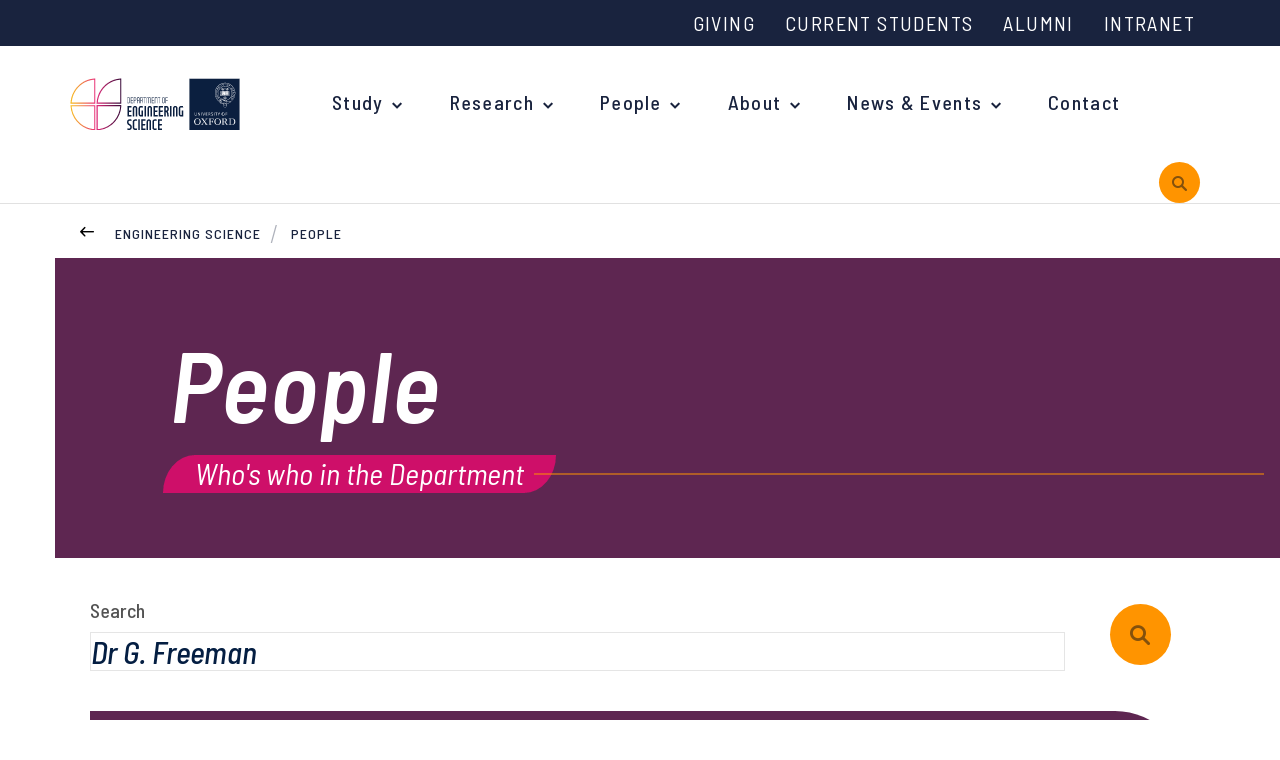

--- FILE ---
content_type: text/html; charset=utf-8
request_url: https://eng.ox.ac.uk/people?l=A&c=ad
body_size: 10117
content:
<!doctype html>
<html lang="en-gb">
<head>
    <meta http-equiv="X-UA-Compatible" content="IE=edge">

    <script>
        var dataLayer = [];
        window.dataLayer = window.dataLayer || [];
        function gtag() { window.dataLayer.push(arguments); }
        gtag('consent', 'default', {
            'analytics_storage': 'denied',
            'ad_storage': 'denied',
            wait_for_update: 500,
        })
        dataLayer.push({ 'event': 'default_consent' });
    </script>
    <!-- Google Tag Manager -->
    <script>
        (function (w, d, s, l, i) {
            w[l] = w[l] || []; w[l].push({
                'gtm.start':
                    new Date().getTime(), event: 'gtm.js'
            }); var f = d.getElementsByTagName(s)[0],
                j = d.createElement(s), dl = l != 'dataLayer' ? '&l=' + l : ''; j.async = true; j.src =
                    'https://www.googletagmanager.com/gtm.js?id=' + i + dl; f.parentNode.insertBefore(j, f);
        })(window, document, 'script', 'dataLayer', 'GTM-P66N4N7');
    </script>
    <!-- End Google Tag Manager -->
    <meta charset="utf-8">
    <title>People | Department of Engineering Science | University of Oxford</title>
    <meta name="google-site-verification" content="_NUA9g1bS_E6XSQstIQa1VfPmJDWVzeVmlfOmEAYeDs" />
    <meta name="description" content="People directory for the Department of Engineering Science at the University of Oxford, including Professional &amp; Technical Staff, Postgraduate Students, Postdoctoral researchers, Academics and Visiting Academics">
    <meta name="keywords" content="People, directory, staff, support staff, administration, team, academics, academic, students, researchers, Department of Engineering Science, University of Oxford, Engineering Science Department, Oxford University, higher education">
    <meta name="viewport" content="width=device-width, initial-scale=1, shrink-to-fit=no">
    <meta property="og:url" content="" />
    <link rel="canonical" href="https://eng.ox.ac.uk/people" />
    <link rel="stylesheet" href="https://fonts.googleapis.com/css?family=Barlow&#x2B;Semi&#x2B;Condensed:300,400,400i,500,500i,600,600i,700,700i">
    <link rel="stylesheet" href="https://cdnjs.cloudflare.com/ajax/libs/twitter-bootstrap/4.1.1/css/bootstrap-grid.css">
    <link rel="stylesheet" type="text/css" href="/css/sass.css?nocache=639045504000000000">
    <link rel="stylesheet" type="text/css" href="/css/additional.css?nocache=639045504000000000">
    <link rel="stylesheet" type="text/css" media="print" href="/css/print.css?nocache=639045504000000000">
    <!-- css for hubs to be added via content picker-->
    
    


    <link rel="shortcut icon" href="/favicon.png">
    <script integrity="sha256-BbhdlvQf/xTY9gja0Dq3HiwQF8LaCRTXxZKRutelT44=" crossorigin="anonymous" src="https://code.jquery.com/jquery-2.2.4.min.js"></script>
    <script src="https://ajax.aspnetcdn.com/ajax/jquery.validate/1.15.0/jquery.validate.min.js"></script>
    <script src="https://ajax.aspnetcdn.com/ajax/mvc/5.1/jquery.validate.unobtrusive.min.js"></script>
    <meta name="google-site-verification" content="35HzwVkL87JWt-ss4UpwVIF97VZAygVgPS7EqLMca8M" />
    <script src="/App_Plugins/UmbracoForms/Assets/promise-polyfill/dist/polyfill.min.js?v=13.6.0" type="application/javascript"></script><script src="/App_Plugins/UmbracoForms/Assets/aspnet-client-validation/dist/aspnet-validation.min.js?v=13.6.0" type="application/javascript"></script>
</head>
<body class=" ">
    <a class="sronly-focusable skiptomain" href="#Main">Skip to main content</a>
    <!-- Google Tag Manager (noscript) -->
    <noscript>
        <iframe src="https://www.googletagmanager.com/ns.html?id=GTM-P66N4N7"
                height="0" width="0" style="display:none;visibility:hidden"></iframe>
    </noscript>
    <!-- End Google Tag Manager (noscript) -->
    


<div class="wrapper">
        <div class="search" role="search" aria-label="primary search" aria-hidden="true">
            <div style="cursor:pointer" class="search-close SearchToggle"></div>
            <div class="search-wrap">
                <label for="SearchInput" class="search-top">Search by keywords, subject or people and hit enter</label>
                <form class="searchform " action="/search-results" method="get">
                    <div class="field_wrap">
                        <div class="input_wrap">
                            <input type="text" placeholder="Search" id="SearchInput" name="query" aria-label="search" />
                        </div>
                    </div>
                    <div class="submit_wrap">
                        <button type="submit" aria-label="submit search query"></button>
                    </div>
                </form>
                <details class="search-nav-dropdown" style="font-weight: 500">
                    <summary style="cursor:pointer; padding-bottom: 1rem;">Search functionality information</summary>
                    <p>Using AND between your search terms narrows your search as it instructs the database that all your search terms must appear (in any order).</p>
                    <div class="my-5" style="height: 4px; width: 10%; background-color: white; margin-block: 1rem; opacity: 25%;"></div>
                    <p>For example, <span style="font-style: italic; font-weight: 400">Engineering science <span style="font-weight: 600">AND </span>Robotics</span></p>
                </details>
            </div>
        </div>

        <nav aria-label="top level navigation" class="topbar">
            <div class="topbar-menu">
                

            <a href="/" class="header-logo">
                <img class="header-logo" src="/images/logo.svg" alt="Deparment of Engineering Science Logo">
            </a>


                <button class="burger "
                        aria-label="Open navigation menu">
                    <svg width="24px" height="24px" stroke-width="2" viewBox="0 0 24 24"
                         fill="none" xmlns="http://www.w3.org/2000/svg" color="#000000"
                         aria-hidden="true">
                        <path d="M3 5H11" stroke="#000000" stroke-width="2"
                              stroke-linecap="round" stroke-linejoin="round"></path>
                        <path d="M3 12H16" stroke="#000000" stroke-width="2"
                              stroke-linecap="round" stroke-linejoin="round"></path>
                        <path d="M3 19H21" stroke="#000000" stroke-width="2"
                              stroke-linecap="round" stroke-linejoin="round"></path>
                    </svg>
                    <span>Menu</span>
                </button>
            </div>
            <div class="container topbar-menu-container">
                        <div class="topbar-wrap __legacy">
            <nav class="topbar-nav" aria-label="auxilary navigation">

        <ul>
                <li>
                    <a href="https://eng.ox.ac.uk/about/support-us/" target="_self">
                        Giving
                    </a>
                </li>
                <li>
                    <a href="/current-students" target="_self">
                        Current Students
                    </a>
                </li>
                <li>
                    <a href="https://eng.ox.ac.uk/alumni/" target="_self">
                        Alumni
                    </a>
                </li>
                <li>
                    <a href="https://unioxfordnexus.sharepoint.com/sites/ENGS-HUB-EngineeringScience" target="_blank">
                        Intranet
                    </a>
                </li>
        </ul>

            </nav>
        
        </div>

            </div>
          
        </nav>

    <header class="header navigation--header-mobile">
        <div class="container">
            <div class="row align-items-center justify-content-space-between">

                <div class="col-5 col-md-7 col-lg-12 __static">
                    <div class="row justify-content-end">
                        <div class="header-nav">
                            <div class="navwrap ">
                                    <div class="navwrap-search  d-lg-none d-xl-none" role="search" aria-label="mobile search">
                                            <form class="mobilesearch" action="/search-results" method="get">
                                                <input type="text" placeholder="SEARCH" name="query" aria-label="mobile search" />
                                                <button type="submit" aria-label="submit mobile search query"></button>
                                            </form>
                                    </div>
                                    <button class="nav-close-button d-block d-lg-none" aria-label="Close navigation">
        <?xml version="1.0" encoding="UTF-8"?><svg width="40px" height="40px" stroke-width="2" viewBox="0 0 24 24" fill="none" xmlns="http://www.w3.org/2000/svg" color="#ffffff"><path d="M6.75827 17.2426L12.0009 12M17.2435 6.75736L12.0009 12M12.0009 12L6.75827 6.75736M12.0009 12L17.2435 17.2426" stroke="#ffffff" stroke-width="2" stroke-linecap="round" stroke-linejoin="round"></path></svg>
    </button>
<div class="topbar-navigation d-block d-lg-none">
</div>

<nav class="nav" aria-label="primary navigation">

    <ul class="">
                        

            <a href="/" class="header-logo">
                <img class="header-logo" src="/images/logo.svg" alt="Deparment of Engineering Science Logo">
            </a>


            <li class="menu-item menu-item-has-children menu-megamenu">
                <a href="/study">Study</a>
                <ul class="megamenu">
                    <div class="megamenu-wrap">
                        <div class="row align-items-baseline">
                            
            <div class="col-lg-4">
                <div class="megamenu-menu">
                        <h3 class="megamenu-title">Undergraduate</h3>

                        <ul>
                                <li class="menu-item"><a href="/study/undergraduate/your-degree">Your Degree</a></li>
                                <li class="menu-item"><a href="https://eng.ox.ac.uk/study/undergraduate/applications/">Undergraduate Applications</a></li>
                                <li class="menu-item"><a href="https://eng.ox.ac.uk/study/undergraduate/common-questions/">Common questions</a></li>
                                <li class="menu-item"><a href="/study/undergraduate/study-abroad">Study Abroad</a></li>
                                <li class="menu-item"><a href="/study/support-for-schools-and-young-people/open-days">Open Days</a></li>
                        </ul>
                </div>
            </div>
            <div class="col-lg-4">
                <div class="megamenu-menu __second">
                        <h3 class="megamenu-title">Postgraduate</h3>

                        <ul>
                                <li class="menu-item"><a href="https://www.ox.ac.uk/admissions/graduate/why-oxford">Why study at Oxford?</a></li>
                                <li class="menu-item"><a href="/study/postgraduate/courses">Courses</a></li>
                                <li class="menu-item"><a href="https://eng.ox.ac.uk/study/postgraduate/applications/">Postgraduate Applications</a></li>
                                <li class="menu-item"><a href="/study/postgraduate/fees-and-funding">Fees and Funding</a></li>
                                <li class="menu-item"><a href="/study/research-studentships">Research Studentships</a></li>
                        </ul>
                </div>
            </div>
            <div class="col-lg-4">
                <div class="megamenu-menu __third">
                        <h3 class="megamenu-title">Support for Schools &amp; Young People</h3>

                        <ul>
                                <li class="menu-item"><a href="/study/support-for-schools-and-young-people">Overview</a></li>
                                <li class="menu-item"><a href="/what-is-engineering">What is Engineering?</a></li>
                                <li class="menu-item"><a href="/study/support-for-schools-and-young-people/upcoming-events-and-support">Upcoming Events and Support</a></li>
                                <li class="menu-item"><a href="/outreach-and-access-news">Outreach News</a></li>
                                <li class="menu-item"><a href="/study/support-for-schools-and-young-people/open-days">Open Days</a></li>
                        </ul>
                </div>
            </div>

                        </div>
                    </div>
                </ul>
            </li>

            <li class="menu-item menu-item-has-children">
                <a href="/our-research" target="_self">
                    Research
                </a>
                
         <ul>
            <li class="menu-item">
                <a href="/our-research" target="_self">
                    Research Groups
                </a>
                

            </li>
            <li class="menu-item">
                <a href="https://eng.ox.ac.uk/news/?topic=research-news" target="_self">
                    Research News
                </a>
                

            </li>
            <li class="menu-item">
                <a href="/about/recent-lectures" target="_self">
                    Recent Lectures
                </a>
                

            </li>
            <li class="menu-item">
                <a href="/about/researchers/researcher-committee" target="_self">
                    Researcher Committee
                </a>
                

            </li>
            <li class="menu-item">
                <a href="/about/researchers/researcher-profiles" target="_self">
                    Researcher profiles
                </a>
                

            </li>
            <li class="menu-item">
                <a href="/about/researchers" target="_self">
                    For researchers
                </a>
                

            </li>
            <li class="menu-item menu-item-has-children">
                <a href="/research/early-career-fellowships" target="_self">
                    Early Career Fellowships
                </a>
                
            <li class="menu-item">
                <a href="/research/royalsocietynewtoninternationalfellowships" target="_self">
                    Royal Society Newton International Fellowships
                </a>
                
    
            </li>
            <li class="menu-item">
                <a href="/research/1851royalcommissionfellowship" target="_self">
                    1851 Royal Commission for the Exhibition Fellowships
                </a>
                
    
            </li>
            <li class="menu-item">
                <a href="/research/ukrifutureleadersfellowship" target="_self">
                    UKRI Future Leaders Fellowships
                </a>
                
    
            </li>

            </li>
        </ul>
    
            </li>
            <li class="menu-item menu-item-has-children">
                <a href="/people/" target="_self">
                    People
                </a>
                
         <ul>
            <li class="menu-item">
                <a href="/people/?c=sm" target="_self">
                    Senior Management
                </a>
                

            </li>
            <li class="menu-item">
                <a href="/people/?c=ac" target="_self">
                    Academic Staff
                </a>
                

            </li>
            <li class="menu-item">
                <a href="https://eng.ox.ac.uk/people/?c=r" target="_self">
                    Research Staff
                </a>
                

            </li>
            <li class="menu-item">
                <a href="/people/?c=dp" target="_self">
                    Postgraduate students
                </a>
                

            </li>
            <li class="menu-item">
                <a href="/people/?c=ad" target="_self">
                    Professional &amp; Technical
                </a>
                

            </li>
            <li class="menu-item">
                <a href="/people/?c=Academic&#x2B;Visitors" target="_self">
                    Academic Visitors
                </a>
                

            </li>
        </ul>
    
            </li>
            <li class="menu-item menu-item-has-children">
                <a href="/about" target="_self">
                    About
                </a>
                
         <ul>
            <li class="menu-item">
                <a href="/jobs" target="_self">
                    Current vacancies
                </a>
                

            </li>
            <li class="menu-item">
                <a href="/about/work-with-us/" target="_parent">
                    Working with us
                </a>
                

            </li>
            <li class="menu-item">
                <a href="/about/work-with-us/equality-and-diversity" target="_self">
                    Equality and Diversity
                </a>
                

            </li>
            <li class="menu-item">
                <a href="/women-in-engineering/" target="_self">
                    Women in Engineering
                </a>
                

            </li>
            <li class="menu-item">
                <a href="/about/spinout-companies" target="_parent">
                    Spinout Companies
                </a>
                

            </li>
            <li class="menu-item">
                <a href="/about/industry-engagement/" target="_parent">
                    Industry engagement
                </a>
                

            </li>
            <li class="menu-item">
                <a href="/about/our-history/" target="_self">
                    Our History
                </a>
                

            </li>
            <li class="menu-item">
                <a href="/about/support-us/" target="_top">
                    Support Us
                </a>
                

            </li>
        </ul>
    
            </li>
            <li class="menu-item menu-item-has-children">
                <a href="/news/" target="_self">
                    News &amp; Events
                </a>
                
         <ul>
            <li class="menu-item">
                <a href="/news/" target="_self">
                    News
                </a>
                

            </li>
            <li class="menu-item">
                <a href="https://eng.ox.ac.uk/events/" target="_self">
                    Events
                </a>
                

            </li>
            <li class="menu-item">
                <a href="/flagship-events" target="_self">
                    Flagship Events
                </a>
                

            </li>
            <li class="menu-item">
                <a href="/case-studies" target="_self">
                    Case Studies
                </a>
                

            </li>
            <li class="menu-item">
                <a href="/alumni/alumni-newsletters/" target="_parent">
                    Alumni Newsletters
                </a>
                

            </li>
        </ul>
    
            </li>
            <li class="menu-item">
                <a href="/contact-us/" target="_self">
                    Contact
                </a>
                
    
            </li>
    </ul>
</nav><!--nav-->
<div class="topbar-navigation d-block d-lg-none">
</div>
        <div class="navwrap-aux d-lg-none d-xl-none">
            <nav class="aux">
                        <ul>
                <li>
                    <a href="https://eng.ox.ac.uk/about/support-us/" target="_self">
                        Giving
                    </a>
                </li>
                <li>
                    <a href="/current-students" target="_self">
                        Current Students
                    </a>
                </li>
                <li>
                    <a href="https://eng.ox.ac.uk/alumni/" target="_self">
                        Alumni
                    </a>
                </li>
                <li>
                    <a href="https://unioxfordnexus.sharepoint.com/sites/ENGS-HUB-EngineeringScience" target="_blank">
                        Intranet
                    </a>
                </li>
        </ul>


            </nav>
        </div>

                            </div>
                        </div>
                            <div class="header-search d-none d-lg-block">
                                <button class="searchicon SearchToggle" id="search-all-button" aria-expanded="false" aria-label="open search">
                                    <span class="sronly">Toggle Search</span>
                                </button>
                            </div>
                    </div>
                </div>
            </div>
        </div>
    </header>

    <div class="mobilebar ">

    </div>
    

    <div class="breadcrumb">
        <div class="container __relative">
            <a href="/" class="breadcrumb-back"><span class="sronly">Back</span></a>
            <ul class="breadcrumb-list">
                    <li>
                        <a href="/">Engineering Science</a>
                    </li>
                <li class="active">
                    <a href="/people">
                        People
                    </a>
                </li>
            </ul>
        </div>
    </div>

    <main id="Main">
        <div class="textbanner AnimateIn">
    <div class="textbanner-wrap">
        <div class="container">
                <h1 class="textbanner-title">People</h1>
                <h2 class="textbanner-subtitle">Who&#x27;s who in the Department<span></span></h2>
        </div>
    </div>
</div>
<div class="container">
    <div class="peoplewrap __bigger AnimateIn">
        <div class="peoplewrap-search">
            <form action="/search-results" class="searchform __page" method="get">
                <div class="field_wrap">
                    <div class="input_wrap">
                        <label for="query" style="margin-bottom:.5rem;display: block;font-weight: 500;">Search</label>
                        <input type="text" placeholder="Dr G. Freeman" name="query" id="query" />
                        <input type="hidden" name="filter" value="people" />
                    </div>
                </div>
                <div class="submit_wrap">
                    <button type="submit" aria-label="submit search query"></button>
                </div>
            </form>
        </div>
        <a href="#filtering-end" class="sronly sronly-focusable">Skip to search results</a>

<div class="peoplewrap-letters">
    <nav class="letterbar" aria-label="sort by letter">
            <a href="/people?l=A&amp;c=ad" class="letterbar-letter __active">A</a>
            <a href="/people?l=B&amp;c=ad" class="letterbar-letter">B</a>
            <a href="/people?l=C&amp;c=ad" class="letterbar-letter">C</a>
            <a href="/people?l=D&amp;c=ad" class="letterbar-letter">D</a>
            <a href="/people?l=E&amp;c=ad" class="letterbar-letter">E</a>
            <a href="/people?l=F&amp;c=ad" class="letterbar-letter">F</a>
            <a href="/people?l=G&amp;c=ad" class="letterbar-letter">G</a>
            <a href="/people?l=H&amp;c=ad" class="letterbar-letter">H</a>
            <a href="/people?l=I&amp;c=ad" class="letterbar-letter">I</a>
            <a href="/people?l=J&amp;c=ad" class="letterbar-letter">J</a>
            <a href="/people?l=K&amp;c=ad" class="letterbar-letter">K</a>
            <a href="/people?l=L&amp;c=ad" class="letterbar-letter">L</a>
            <a href="/people?l=M&amp;c=ad" class="letterbar-letter">M</a>
            <a href="/people?l=N&amp;c=ad" class="letterbar-letter">N</a>
            <a href="/people?l=O&amp;c=ad" class="letterbar-letter">O</a>
            <a href="/people?l=P&amp;c=ad" class="letterbar-letter">P</a>
            <a href="/people?l=Q&amp;c=ad" class="letterbar-letter">Q</a>
            <a href="/people?l=R&amp;c=ad" class="letterbar-letter">R</a>
            <a href="/people?l=S&amp;c=ad" class="letterbar-letter">S</a>
            <a href="/people?l=T&amp;c=ad" class="letterbar-letter">T</a>
            <a href="/people?l=U&amp;c=ad" class="letterbar-letter">U</a>
            <a href="/people?l=V&amp;c=ad" class="letterbar-letter">V</a>
            <a href="/people?l=W&amp;c=ad" class="letterbar-letter">W</a>
            <a href="/people?l=X&amp;c=ad" class="letterbar-letter">X</a>
            <a href="/people?l=Y&amp;c=ad" class="letterbar-letter">Y</a>
            <a href="/people?l=Z&amp;c=ad" class="letterbar-letter">Z</a>
        <a href="/people" class="letterbar-letter">ALL</a>
    </nav>
</div>
         <div class="peoplewrap-tabs">
            <div class="peoplewrap-filters">
                <div class="filterbar">

                    <ul class="filterbar-list">
                        

                        <li class="filterbar-item">
                            <a href="https://eng.ox.ac.uk/people?l=A&amp;c=all">All</a>
                        </li>
                            <li class="filterbar-item">
                                <a href="https://eng.ox.ac.uk/people?l=A&amp;c=sm">Senior Management</a>
                            </li>
                            <li class="filterbar-item">
                                <a href="https://eng.ox.ac.uk/people?l=A&amp;c=ac">Academics</a>
                            </li>
                            <li class="filterbar-item">
                                <a href="https://eng.ox.ac.uk/people?l=A&amp;c=r">Researchers</a>
                            </li>
                            <li class="filterbar-item">
                                <a href="https://eng.ox.ac.uk/people?l=A&amp;c=dp">Postgraduate Students</a>
                            </li>
                            <li class="filterbar-item __active">
                                <a href="https://eng.ox.ac.uk/people?l=A&amp;c=ad">Professional &amp; Technical Staff</a>
                            </li>
                                <li class="filterbar-item">
                                    <a href="https://eng.ox.ac.uk/people?l=A&amp;c=Academic&#x2B;Visitors">Academic Visitors</a>
                                </li>
                    </ul>
                </div>
            </div>
        </div>
    </div>
    <span id="filtering-end"></span>
    <div class="peoplewrap AnimateIn">
        <div class="peoplewrap-list">
            <div class="peoplewrap-block AnimateIn">
                <div class="namelist">
                        <div class="namelist-letter">A</div>
                    <ul class="namelist-list">
                        <li class="namelist-name">
<a href="/people/gemma-adams">Adams,&nbsp;Gemma <span> Dr</span>
<div class="job-role">Research Facilitator</div>
</a>
</li>
<li class="namelist-name">
<a href="/people/nile-anderson">Anderson,&nbsp;Nile<span> Mr</span>
<div class="job-role">Software Engineer</div>
</a>
</li>

                    </ul>
                </div>
            </div>
        </div>
    </div>
</div>

    </main>

    <footer class="footer">
        <div class="container">
            <div class="row">
                <div class="col-lg-8">
                    <div class="footer-menus">
                        <div class="row">
                            





            <div class="col-6 col-sm-3">
                <nav class="footer-menu" role="navigation" aria-label="Study navigation">
                    <div class="footer-menutitle">Study</div>
                        <ul>
                                <li>
                                    <a href="/study/support-for-schools-and-young-people" target="_self"
                                    aria-label="Support for Schools and Young People on Support for Schools and Young People"> Support for Schools and Young People</a>
                                </li>
                                <li>
                                    <a href="/study/support-for-schools-and-young-people/open-days" target="_self"
                                    aria-label="Open Days on Open Days"> Open Days</a>
                                </li>
                                <li>
                                    <a href="/study/undergraduate/your-degree" target="_self"
                                    aria-label="Undergraduate Course on Undergraduate Course"> Undergraduate Course</a>
                                </li>
                                <li>
                                    <a href="/study/postgraduate/courses" target="_self"
                                    aria-label="Postgraduate Courses on Postgraduate Courses"> Postgraduate Courses</a>
                                </li>
                                <li>
                                    <a href="/study/research-studentships" target="_self"
                                    aria-label="Research Studentships on Research Studentships"> Research Studentships</a>
                                </li>
                        </ul>
                </nav>
            </div>
            <!-- col -->
            <div class="col-6 col-sm-3">
                <nav class="footer-menu" role="navigation" aria-label="Our Research navigation">
                    <div class="footer-menutitle">Our Research</div>
                        <ul>
                                <li>
                                    <a href="/our-research" target="_self"
                                    aria-label="Research Listing on Research Listing"> Research Listing</a>
                                </li>
                                <li>
                                    <a href="http://www.ibme.ox.ac.uk/" target="_blank"
                                    aria-label="Institute of Biomedical Engineering on Institute of Biomedical Engineering"> Institute of Biomedical Engineering</a>
                                </li>
                                <li>
                                    <a href="http://www.oerc.ox.ac.uk" target="_blank"
                                    aria-label="Oxford e-Research Centre on Oxford e-Research Centre"> Oxford e-Research Centre</a>
                                </li>
                                <li>
                                    <a href="http://www.oxford-man.ox.ac.uk/" target="_blank"
                                    aria-label="Oxford-Man Institute on Oxford-Man Institute"> Oxford-Man Institute</a>
                                </li>
                                <li>
                                    <a href="https://ori.ox.ac.uk/" target="_blank"
                                    aria-label="Oxford Robotics Institute on Oxford Robotics Institute"> Oxford Robotics Institute</a>
                                </li>
                                <li>
                                    <a href="http://oti.eng.ox.ac.uk/" target="_blank"
                                    aria-label="Oxford Thermofluids Institute on Oxford Thermofluids Institute"> Oxford Thermofluids Institute</a>
                                </li>
                        </ul>
                </nav>
            </div>
            <!-- col -->
            <div class="col-6 col-sm-3">
                <nav class="footer-menu" role="navigation" aria-label="People navigation">
                    <div class="footer-menutitle">People</div>
                        <ul>
                                <li>
                                    <a href="https://eng.ox.ac.uk/people/?c=sm" target="_self"
                                    aria-label="Senior Management Team on Senior Management Team"> Senior Management Team</a>
                                </li>
                                <li>
                                    <a href="https://eng.ox.ac.uk/people/?c=ac" target="_self"
                                    aria-label="Academic Staff on Academic Staff"> Academic Staff</a>
                                </li>
                                <li>
                                    <a href="https://eng.ox.ac.uk/people/?c=ad" target="_self"
                                    aria-label="Professional and Technical Staff on Professional and Technical Staff"> Professional and Technical Staff</a>
                                </li>
                                <li>
                                    <a href="https://www.eng.ox.ac.uk/people/?c=r" target="_self"
                                    aria-label="Research Staff on Research Staff"> Research Staff</a>
                                </li>
                                <li>
                                    <a href="https://eng.ox.ac.uk/people/?c=dp" target="_self"
                                    aria-label="Postgraduate students on Postgraduate students"> Postgraduate students</a>
                                </li>
                        </ul>
                </nav>
            </div>
            <!-- col -->
            <div class="col-6 col-sm-3">
                <nav class="footer-menu" role="navigation" aria-label="About navigation">
                    <div class="footer-menutitle">About</div>
                        <ul>
                                <li>
                                    <a href="/news" target="_self"
                                    aria-label="News on News"> News</a>
                                </li>
                                <li>
                                    <a href="/events" target="_self"
                                    aria-label="Events on Events"> Events</a>
                                </li>
                                <li>
                                    <a href="/about/work-with-us" target="_self"
                                    aria-label="Work with us on Work with us"> Work with us</a>
                                </li>
                                <li>
                                    <a href="https://eng.ox.ac.uk/jobs/" target="_self"
                                    aria-label="Engineering Science vacancies on Engineering Science vacancies"> Engineering Science vacancies</a>
                                </li>
                                <li>
                                    <a href="https://www.jobs.ox.ac.uk/" target="_blank"
                                    aria-label="Oxford University vacancies on Oxford University vacancies"> Oxford University vacancies</a>
                                </li>
                                <li>
                                    <a href="/women-in-engineering" target="_self"
                                    > Women in Engineering</a>
                                </li>
                        </ul>
                </nav>
            </div>
            <!-- col -->

                        </div>
                    </div>
                </div>
                <div class="col-lg-4">
                    <div class="footer-contact">
                        <div class="contactblock">
                                <div class="contactblock-button">
                                    <a href="/contact-us" class="button __ghost">
                                        Contact
                                    </a>
                                </div>
                            <div class="contactblock-social">
                                <ul class="social">
                                            <li>
                                                <a href="https://bsky.app/profile/oxengsci.bsky.social" target="_blank" class="social-icon __bs"><span class="sronly">Bluesky</span></a>
                                            </li>
                                            <li>
                                                <a href="https://www.linkedin.com/company/engineering-science-university-of-oxford/" target="_blank" class="social-icon __in"><span class="sronly">LinkedIn</span></a>
                                            </li>
                                            <li>
                                                <a href="https://www.youtube.com/channel/UCv8Ngyqvzuf48OC9t3YYGdg" target="_blank" class="social-icon __yt"><span class="sronly">YouTube</span></a>
                                            </li>
                                            <li>
                                                <a href="https://www.facebook.com/oxengsci" target="_blank" class="social-icon __fb"><span class="sronly">Facebook</span></a>
                                            </li>
                                            <li>
                                                <a href="https://www.instagram.com/oxengsci/" target="_blank" class="social-icon __insta"><span class="sronly">Instagram</span></a>
                                            </li>
                                            <li>
                                                <a href="https://www.tiktok.com/@oxengsci" target="_blank" class="social-icon __tiktok"><span class="sronly">TikTok</span></a>
                                            </li>


                                </ul>
                            </div>
                        </div>
                    </div>
                </div>
            </div>
            <div class="footer-base">
                <div class="row justify-content-between">
                    <div class="col-lg-8">
                        <nav class="footer-aux">
        <nav aria-label="footer auxilary navigation">
            <ul>
                    <li>
                        <a href="https://eng.ox.ac.uk/accessibility-statement/" target="_self" >
                            Accessibility
                        </a>
                        
                    </li>
                    <li>
                        <a href="/privacy-policy" target="_self" >
                            Privacy Policy
                        </a>
                        
                    </li>
                    <li>
                        <a href="/cookie-statement" target="_self" >
                            Cookie Statement
                        </a>
                        
                    </li>
                    <li>
                        <a href="/about/work-with-us/equality-and-diversity" target="_self" >
                            Equality and Diversity
                        </a>
                        
                    </li>
                    <li>
                        <a href="https://www.ox.ac.uk/legal" target="_blank" >
                            Legal notice
                        </a>
                        
                    </li>
            </ul>
        </nav>
                        </nav>
                    </div>
                    <div class="col-lg-auto">
                        <div class="footer-scrolltop">
                            <button class="scrolltop" id="ScrollTo">Back to top</button>
                        </div>
                    </div>
                </div>
            </div>
        </div>
    </footer>


        <aside class="logobar" aria-label="University of Oxford Logos">
            <div class="container">
                <div class="logobar-wrap">
                    <div class="row align-items-center ">
                        <div class="footer-bar-col-left">
                                    <a href="/">
                                        <img src="/media/1stb0mgj/logo.svg?height=100&quality=75" alt="" class="logobar-logo __uni" />
                                    </a>


                        </div>
                        <div class="col-lg footer-bar-col-right">
                                    <a href="https://www.advance-he.ac.uk/equality-charters/athena-swan-charter" target="_blank">
                                        <img src="/media/rpyj1h2i/athena-swan-bronze-transparent-2704640279-1-min.png?height=100&quality=75" alt="" class="logobar-logo __uni" />
                                    </a>

                                    <a href="https://www.ox.ac.uk/news/2021-11-25-oxford-university-wins-prestigious-queen-s-anniversary-prize" target="_blank">
                                        <img src="/media/5e3lbj1r/rgb_prize-winners-black-1.png?height=100&quality=75" alt="" class="logobar-logo __uni" />
                                    </a>


                        </div>
                    </div>
                </div>
            </div>
        </aside>


</div>

    <script src="/js/plugins.min.js"></script>
    <script src="/js/global.js"></script>
    <script src="/js/lazy-loading.js"></script>
    <script src="/js/ofi.min.js"></script><!-- object fit images polyfill for IE -->
    <script src="/js/metricool.min.js"></script>
    <script>
        $(function () {
            objectFitImages('.__objfit');
        });
    </script>

    
    
    <script>
        $(function () {
            setAnimateToggles(10);
        });

        $(function () {
            function setBannerPadding() {
                $('.textbanner').css({
                    paddingLeft: $('.container').offset().left - 15
                })
            }

            setBannerPadding();
            $(window).resize(setBannerPadding);

        })
    </script>


    <script>
        try {
            var clipboard = new ClipboardJS('.button.__cc');

        } catch (e) {

        }
    </script>

    <style>
        .social-icon.__bs::before{
            content: url("data:image/svg+xml,%3Csvg xmlns='http://www.w3.org/2000/svg' fill='none' viewBox='0 0 64 57' width='32' style='width: 32px; height: 28.5px;'%3E%3Cpath fill='%23FFFFFF' d='M13.873 3.805C21.21 9.332 29.103 20.537 32 26.55v15.882c0-.338-.13.044-.41.867-1.512 4.456-7.418 21.847-20.923 7.944-7.111-7.32-3.819-14.64 9.125-16.85-7.405 1.264-15.73-.825-18.014-9.015C1.12 23.022 0 8.51 0 6.55 0-3.268 8.579-.182 13.873 3.805ZM50.127 3.805C42.79 9.332 34.897 20.537 32 26.55v15.882c0-.338.13.044.41.867 1.512 4.456 7.418 21.847 20.923 7.944 7.111-7.32 3.819-14.64-9.125-16.85 7.405 1.264 15.73-.825 18.014-9.015C62.88 23.022 64 8.51 64 6.55c0-9.818-8.578-6.732-13.873-2.745Z'%3E%3C/path%3E%3C/svg%3E");
        }

        .shareicon.__bs::before {
            content: url("data:image/svg+xml,%3Csvg xmlns='http://www.w3.org/2000/svg' fill='none' viewBox='0 0 64 57' width='20' style='width: 20px; height: 18.5px;'%3E%3Cpath fill='%23FFFFFF' d='M13.873 3.805C21.21 9.332 29.103 20.537 32 26.55v15.882c0-.338-.13.044-.41.867-1.512 4.456-7.418 21.847-20.923 7.944-7.111-7.32-3.819-14.64 9.125-16.85-7.405 1.264-15.73-.825-18.014-9.015C1.12 23.022 0 8.51 0 6.55 0-3.268 8.579-.182 13.873 3.805ZM50.127 3.805C42.79 9.332 34.897 20.537 32 26.55v15.882c0-.338.13.044.41.867 1.512 4.456 7.418 21.847 20.923 7.944 7.111-7.32 3.819-14.64-9.125-16.85 7.405 1.264 15.73-.825 18.014-9.015C62.88 23.022 64 8.51 64 6.55c0-9.818-8.578-6.732-13.873-2.745Z'%3E%3C/path%3E%3C/svg%3E");
        }

        .bluesky::before {
            content: url("data:image/svg+xml,%3Csvg xmlns='http://www.w3.org/2000/svg' fill='none' viewBox='0 0 64 57' width='20' style='width: 20px; height: 18.5px;'%3E%3Cpath fill='%23FFFFFF' d='M13.873 3.805C21.21 9.332 29.103 20.537 32 26.55v15.882c0-.338-.13.044-.41.867-1.512 4.456-7.418 21.847-20.923 7.944-7.111-7.32-3.819-14.64 9.125-16.85-7.405 1.264-15.73-.825-18.014-9.015C1.12 23.022 0 8.51 0 6.55 0-3.268 8.579-.182 13.873 3.805ZM50.127 3.805C42.79 9.332 34.897 20.537 32 26.55v15.882c0-.338.13.044.41.867 1.512 4.456 7.418 21.847 20.923 7.944 7.111-7.32 3.819-14.64-9.125-16.85 7.405 1.264 15.73-.825 18.014-9.015C62.88 23.022 64 8.51 64 6.55c0-9.818-8.578-6.732-13.873-2.745Z'%3E%3C/path%3E%3C/svg%3E");
        }
    </style>


    <script>
        document.addEventListener("DOMContentLoaded", function () {
            // Get all anchor tags with an href attribute
            var links = document.querySelectorAll('a[href]');

            // Loop through each link
            links.forEach(function (link) {
                var href = new URL(link.getAttribute('href'), window.location.href); // Resolve relative URLs
                var target = link.getAttribute('target');

                // Check if href's hostname is different from the current hostname
                if (href.hostname !== window.location.hostname) {
                    // If the target attribute isn't set or if it's set to "_self", then update it to "_blank"
                    if (!target || target === "_self") {
                        link.setAttribute('target', '_blank');
                    }
                }
            });
        });
    </script>

</body>
</html>

